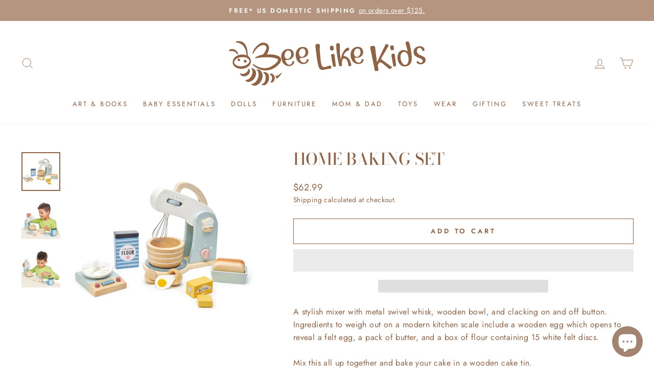

--- FILE ---
content_type: image/svg+xml
request_url: https://www.beelikekids.com/cdn/shop/files/logo_beelikekids_400x.svg?v=1688780947
body_size: 8234
content:
<svg version="1.1" id="Layer_1" xmlns="http://www.w3.org/2000/svg" xmlns:xlink="http://www.w3.org/1999/xlink" x="0px" y="0px"
	 width="100%" viewBox="0 0 721 190" enable-background="new 0 0 721 190" xml:space="preserve">
<path fill="#FFFFFF" opacity="1.000000" stroke="none" 
	d="
M496.000000,191.000000 
	C332.211456,191.000000 168.922913,190.988327 5.634421,191.078140 
	C2.132429,191.080063 0.873259,190.686768 0.884450,186.636520 
	C1.051572,126.153580 1.046999,65.669907 0.887585,5.186917 
	C0.877626,1.408603 1.874949,0.916107 5.311080,0.917423 
	C242.745926,1.008377 480.180786,1.006190 717.615662,0.935256 
	C720.851379,0.934289 722.139160,1.129178 722.127136,5.113703 
	C721.944275,65.763184 721.958923,126.413483 722.104492,187.063171 
	C722.112976,190.614426 721.227051,191.091812 717.938660,191.086777 
	C644.125916,190.973663 570.312927,191.000000 496.000000,191.000000 
z"/>
<path fill="#8F6344" opacity="1.000000" stroke="none" 
	d="
M126.293861,75.005859 
	C120.501114,76.632164 114.769478,75.850365 109.488770,77.786674 
	C108.309647,78.219032 107.501610,77.277031 107.188423,76.396759 
	C106.787529,75.269974 107.817200,74.616096 108.652489,74.082283 
	C115.580025,69.655037 123.329666,67.088074 131.197205,65.263725 
	C134.114136,64.587341 135.680557,63.492290 137.286194,61.298615 
	C141.362778,55.729099 144.514130,49.796482 146.508057,43.134735 
	C148.826111,35.390018 140.509964,29.179714 133.749222,30.743177 
	C117.989258,34.387768 109.004982,46.039505 101.384087,59.120129 
	C100.751007,60.206768 101.357658,62.721985 98.945862,61.819836 
	C97.162361,61.152702 97.777443,59.068954 98.149666,57.889828 
	C99.962608,52.146751 102.443848,46.608109 106.102524,41.839912 
	C112.209312,33.881195 119.138016,26.849758 129.027435,23.410940 
	C140.746979,19.335745 153.220062,25.652428 155.563904,36.133492 
	C156.968384,42.413990 155.789352,48.513725 153.204071,54.324905 
	C151.823364,57.428463 150.208115,60.427670 148.438034,64.000122 
	C153.473755,64.000122 158.382339,63.673603 163.231796,64.070152 
	C172.465851,64.825249 181.639587,65.914558 190.054932,70.447411 
	C201.182175,76.440994 199.798630,88.394012 193.726944,95.628326 
	C184.480835,106.644890 173.131638,114.965843 159.099380,118.894096 
	C141.479782,123.826599 125.149078,120.148003 110.032135,110.417313 
	C106.476646,108.128677 102.897911,105.727028 100.022774,102.508972 
	C98.970932,101.331673 96.931419,100.168816 98.464851,98.463509 
	C99.796455,96.982658 101.013603,98.815865 102.213150,99.603722 
	C111.103699,105.442886 120.354652,110.225349 131.060516,112.181190 
	C145.675201,114.851143 158.662628,111.431091 170.423981,102.940254 
	C175.830460,99.037155 181.630844,95.359329 185.115601,89.336884 
	C188.482574,83.517982 190.214874,82.135956 182.385406,78.816780 
	C176.613144,76.369713 170.480057,75.737061 164.332870,74.946342 
	C151.788239,73.332703 139.282928,74.481827 126.293861,75.005859 
z"/>
<path fill="#8F6344" opacity="1.000000" stroke="none" 
	d="
M555.595581,95.244225 
	C551.821289,93.920845 548.591858,89.900726 544.696777,93.878586 
	C540.959717,97.695122 538.899170,102.123360 540.299622,107.714699 
	C541.088745,110.865273 541.410828,114.130600 542.005554,117.332664 
	C542.635193,120.722832 540.627991,122.900650 537.870850,122.751945 
	C534.847229,122.588860 530.149841,125.718506 528.931152,119.783157 
	C526.936829,110.070114 524.965515,100.352303 523.004456,90.632469 
	C519.787109,74.685959 516.657410,58.721310 513.340576,42.795586 
	C512.118103,36.925945 514.024658,34.231766 520.127991,34.000061 
	C529.486389,33.644787 529.811035,33.609333 530.893982,43.524944 
	C532.386841,57.193672 534.009216,70.839218 536.003845,84.441757 
	C536.302795,86.480225 535.117981,88.798500 537.476379,90.877274 
	C541.076660,83.315811 544.613037,75.903168 548.136780,68.484535 
	C553.591125,57.001366 559.035522,45.513485 564.489014,34.029945 
	C564.839539,33.291836 565.444641,32.608501 565.570618,31.840536 
	C566.411194,26.713970 569.426758,26.520216 573.438965,28.161848 
	C578.029358,30.040045 578.805786,31.884785 576.225159,36.325329 
	C568.700745,49.272717 561.106201,62.180023 553.437805,75.042625 
	C551.428650,78.412674 550.621338,80.656380 554.820190,83.553497 
	C566.098877,91.335457 576.820801,99.920059 587.976257,107.888390 
	C590.599365,109.762032 589.907837,110.653793 588.215332,112.317657 
	C583.394531,117.056892 580.772949,116.893547 575.782227,112.380501 
	C569.329651,106.545479 562.554626,101.067093 555.595581,95.244225 
z"/>
<path fill="#8F6344" opacity="1.000000" stroke="none" 
	d="
M645.075256,53.247017 
	C643.582703,43.920593 640.993591,35.236588 638.095459,26.600662 
	C636.691406,22.417112 638.882385,19.096298 642.884644,18.079016 
	C647.084717,17.011465 649.794678,18.921354 651.032959,23.613518 
	C655.038269,38.789772 658.352783,54.023113 659.179810,69.823555 
	C659.701477,79.790268 660.250793,89.443314 653.984619,97.906387 
	C646.234314,108.373940 629.232483,110.147491 620.008423,101.668030 
	C608.970093,91.520706 605.051697,71.043076 613.953491,57.027447 
	C617.824280,50.933022 626.619507,47.229618 633.839111,48.851521 
	C636.067993,49.352238 638.266663,49.767467 640.651733,50.990871 
	C642.226990,53.036369 641.351929,54.786171 640.453491,56.864494 
	C639.119568,57.876289 638.004028,57.561924 636.854065,57.310139 
	C629.123413,55.617352 623.231873,59.045414 621.844971,66.754143 
	C619.973572,77.155853 621.834229,86.999153 628.409973,95.510361 
	C633.295410,101.833710 641.025696,100.981529 644.509705,93.814568 
	C647.943359,86.751350 647.247009,79.278412 646.070740,71.834381 
	C645.761597,69.877800 644.927429,68.002563 645.269165,65.604507 
	C648.568787,59.314098 648.552246,57.319839 645.075256,53.247017 
z"/>
<path fill="#8F6344" opacity="1.000000" stroke="none" 
	d="
M426.090515,79.620453 
	C419.985046,76.878090 417.415680,78.331291 414.831238,84.096840 
	C412.243134,89.870529 413.262390,95.769249 413.031708,101.640190 
	C412.940094,103.971466 412.943573,106.098846 409.748840,105.999054 
	C406.923553,105.910789 403.871735,106.904877 402.951477,102.484932 
	C399.793854,87.319237 396.623718,72.183479 394.869781,56.750694 
	C393.862762,47.890152 393.017792,39.078377 392.901062,30.155422 
	C392.839294,25.429995 395.071808,23.989941 399.148651,24.010164 
	C403.589325,24.032188 406.267273,26.293310 405.917969,30.514574 
	C405.307159,37.896320 406.088104,45.242207 405.933899,52.592457 
	C405.708130,63.352699 408.115234,73.772911 409.491150,84.396896 
	C410.491974,74.707024 412.062866,65.223557 417.049225,56.655762 
	C420.212372,51.220692 423.712402,46.061527 428.568848,41.988400 
	C432.725830,38.501949 437.242340,39.539375 438.673157,44.384468 
	C439.457092,47.039127 439.550079,49.246227 435.655853,50.268513 
	C427.574341,52.390007 423.113159,58.751888 419.675385,65.861893 
	C418.865509,67.536903 417.654358,69.514694 421.234070,70.049347 
	C432.677948,71.758560 439.120087,79.274551 442.970276,89.519333 
	C444.051636,92.396622 444.884003,95.376877 445.677765,98.350700 
	C446.952118,103.125107 445.668762,105.172981 440.856262,105.921486 
	C438.142792,106.343529 436.310028,105.980980 435.868591,102.283569 
	C434.879028,93.995445 433.305115,85.743835 426.090515,79.620453 
z"/>
<path fill="#8F6344" opacity="1.000000" stroke="none" 
	d="
M326.043274,85.725632 
	C324.850006,76.543159 323.513519,67.824715 322.575867,59.063595 
	C321.599030,49.936390 319.872284,40.874802 319.980713,31.639923 
	C319.999634,30.026932 320.290497,28.804035 321.910797,27.997885 
	C325.402893,26.260456 329.134705,26.662373 332.567017,27.441730 
	C333.934631,27.752270 335.664276,29.397011 335.436768,32.680054 
	C334.811554,41.701614 334.711884,50.786510 335.696167,59.922874 
	C336.555420,67.898300 337.088593,75.945374 338.019531,83.935562 
	C338.677216,89.580612 339.263763,95.263893 340.936249,100.719688 
	C343.178223,108.033272 347.648285,110.580833 354.787994,108.606461 
	C359.308167,107.356476 363.721741,105.726257 368.214722,104.371384 
	C372.751312,103.003365 374.997162,104.270966 375.820770,108.490608 
	C376.437408,111.649590 373.887970,114.674866 370.034973,114.962769 
	C362.690796,115.511566 355.589569,117.365158 348.426086,118.841827 
	C340.002380,120.578285 333.579681,117.171326 331.094299,108.472458 
	C329.004333,101.157745 327.717621,93.613525 326.043274,85.725632 
z"/>
<path fill="#8F6344" opacity="1.000000" stroke="none" 
	d="
M273.824219,92.359467 
	C282.465729,95.009781 286.841370,92.881935 288.672241,84.220428 
	C289.495758,80.324486 291.514832,80.667526 293.769501,81.130875 
	C297.025452,81.799980 295.781982,84.019707 295.074890,86.131226 
	C292.324188,94.344986 287.309357,97.253532 278.715607,98.164536 
	C263.947174,99.730125 252.764542,86.528938 250.834824,73.984222 
	C249.732208,66.816383 249.498810,59.908863 252.089752,53.224712 
	C257.390930,39.548767 270.839081,35.156727 282.856812,38.517235 
	C289.240692,40.302353 292.764130,45.692295 293.848785,51.877132 
	C295.229401,59.749485 293.288452,66.885612 286.325806,71.941383 
	C280.596497,76.101616 273.848816,76.289322 267.255127,76.930199 
	C264.505249,77.197464 263.305481,77.215225 264.767303,80.597000 
	C266.779022,85.250946 268.056061,90.183563 273.824219,92.359467 
z"/>
<path fill="#8F6344" opacity="1.000000" stroke="none" 
	d="
M199.226532,77.463043 
	C198.511383,67.182945 200.255981,58.008854 207.696671,50.854908 
	C216.511261,42.380001 234.150970,42.681175 239.787964,51.635090 
	C247.648804,64.121422 242.503448,79.355453 226.286728,82.975105 
	C222.103989,83.908714 217.853302,84.367180 213.084671,83.825951 
	C214.348709,89.217987 215.703781,93.792793 219.763519,97.358582 
	C226.960373,103.679764 235.484818,101.342918 237.903305,92.088776 
	C238.268188,90.692543 237.737549,88.904526 239.535324,88.265541 
	C240.944031,87.764847 242.558075,87.616234 243.868225,88.473122 
	C245.348602,89.441330 245.140366,91.012573 244.771652,92.527168 
	C242.738647,100.878639 233.593704,106.465111 224.994370,105.571365 
	C210.974411,104.114250 202.143906,94.883156 199.226532,77.463043 
z"/>
<path fill="#8F6344" opacity="1.000000" stroke="none" 
	d="
M444.000000,66.910172 
	C443.224304,58.722435 445.566406,51.832512 450.100952,45.773422 
	C455.195648,38.965889 469.865448,33.502625 480.268280,40.089561 
	C487.019257,44.364208 491.373444,56.752720 485.118652,66.432373 
	C481.214264,72.474693 475.339905,75.311623 468.391968,75.944458 
	C464.928558,76.259918 461.412659,75.999352 457.911621,75.999352 
	C458.527740,83.179283 462.576782,91.124443 469.169556,93.040787 
	C475.300323,94.822807 480.524292,92.093933 482.006226,85.745842 
	C483.210144,80.588493 485.434174,78.983505 488.438416,81.148643 
	C489.332581,81.793083 489.938446,82.338440 489.655609,83.933937 
	C488.216278,92.053581 481.710144,97.493202 473.398682,98.073814 
	C458.657928,99.103592 448.436157,89.567535 445.070923,75.621056 
	C444.424652,72.942673 443.524811,70.232681 444.000000,66.910172 
z"/>
<path fill="#8F6344" opacity="1.000000" stroke="none" 
	d="
M80.506081,61.802475 
	C80.041771,67.008026 82.274414,70.385048 86.000587,73.652130 
	C96.002449,82.421654 93.319923,99.400665 82.800774,107.075966 
	C69.364113,116.880043 55.192139,117.907402 40.329262,111.035881 
	C24.413630,103.677635 23.540697,82.497452 37.266674,72.452263 
	C49.026180,63.846207 62.236446,62.336311 76.488358,66.960464 
	C78.821938,65.689827 76.792381,61.980415 80.506081,61.802475 
z"/>
<path fill="#8F6344" opacity="1.000000" stroke="none" 
	d="
M703.734436,50.742256 
	C699.935303,53.241058 697.625366,52.076389 696.140137,48.464485 
	C693.514099,42.077866 688.689087,39.115047 684.095093,41.037262 
	C678.533203,43.364437 675.947021,51.159550 678.269897,56.828602 
	C681.251892,64.106514 688.106812,65.959297 694.157471,68.869690 
	C696.933289,70.204826 699.864502,71.258690 702.438232,72.972717 
	C711.145325,78.771263 710.376587,91.546577 701.068970,96.451401 
	C693.090698,100.655685 683.096802,100.011665 678.585266,95.140953 
	C676.591553,92.988525 675.979431,90.483330 678.120667,88.655083 
	C679.897278,87.138145 682.138184,87.509033 683.782654,90.109947 
	C685.642761,93.051735 688.668945,94.562386 692.310364,93.961555 
	C694.830994,93.545662 697.074707,92.444847 697.935669,89.814529 
	C698.775879,87.247604 698.310547,84.961243 696.387756,82.805107 
	C692.910278,78.905502 687.908203,78.103973 683.547791,75.994637 
	C680.184875,74.367828 676.608459,73.027550 673.563477,70.927139 
	C664.103271,64.401672 664.278137,51.499851 668.546509,44.959866 
	C674.404053,35.985008 687.456848,32.207581 696.611511,36.893066 
	C703.040283,40.183426 705.849854,45.326023 703.734436,50.742256 
z"/>
<path fill="#8F6344" opacity="1.000000" stroke="none" 
	d="
M116.817368,123.573929 
	C114.805092,121.832657 112.931442,120.458115 110.509567,118.681389 
	C117.352837,115.915970 125.669731,119.361732 128.999954,124.987045 
	C135.510666,135.984680 134.090866,147.058167 128.542999,157.694214 
	C124.874519,164.727188 119.581810,170.634430 112.017693,174.024689 
	C105.310379,177.030930 96.611855,175.082153 93.029846,169.405243 
	C104.053085,168.406830 110.481857,161.514450 115.186340,152.413300 
	C119.960068,143.178146 120.311806,133.676758 116.817368,123.573929 
z"/>
<path fill="#8F6344" opacity="1.000000" stroke="none" 
	d="
M76.187325,160.045441 
	C74.251778,158.797180 72.674217,157.657593 71.878014,155.322586 
	C82.818329,154.934052 89.522827,148.945465 94.031403,139.874832 
	C98.498131,130.888382 100.049698,121.986496 92.914368,113.311424 
	C102.589462,112.187965 108.734886,120.161377 109.933769,127.876564 
	C112.323723,143.256607 100.875198,157.632553 88.314651,161.255081 
	C84.225739,162.434341 80.273758,162.740768 76.187325,160.045441 
z"/>
<path fill="#8F6344" opacity="1.000000" stroke="none" 
	d="
M143.978622,141.564972 
	C142.260117,136.762482 140.976624,132.134735 136.360168,129.676758 
	C135.913605,129.438980 135.391876,128.499786 135.537857,128.151184 
	C135.960526,127.141853 136.992996,127.052849 138.044815,126.979858 
	C146.651062,126.382645 154.315536,130.943619 155.767242,141.462646 
	C157.217422,151.970520 155.015915,162.027496 146.706924,169.819626 
	C141.209351,174.975189 135.839539,175.456085 128.753815,170.879745 
	C143.004929,165.961792 144.453827,154.468582 143.978622,141.564972 
z"/>
<path fill="#8F6344" opacity="1.000000" stroke="none" 
	d="
M379.952179,96.186142 
	C377.643005,88.580345 377.175873,81.082169 376.093689,73.704247 
	C375.831512,71.916939 375.366241,70.214897 375.040100,68.465286 
	C374.171539,63.805698 377.853180,62.933132 380.928986,62.171841 
	C383.376831,61.565975 386.408722,62.371742 386.777954,65.193665 
	C387.116302,67.779594 387.779388,70.308418 388.037445,72.910980 
	C389.020416,82.823372 389.882324,92.762634 391.393433,102.599068 
	C391.869476,105.697685 390.665192,107.079605 388.551453,107.616119 
	C386.242004,108.202293 383.266998,109.317230 381.888855,105.611931 
	C380.801300,102.687912 380.427673,99.656548 379.952179,96.186142 
z"/>
<path fill="#8F6344" opacity="1.000000" stroke="none" 
	d="
M603.993042,98.160614 
	C603.723450,102.158844 605.420532,106.792213 599.221558,107.014412 
	C596.335510,107.117859 594.515991,106.155243 593.975586,103.059906 
	C592.043030,91.990829 589.816040,80.969757 588.077576,69.871445 
	C587.023193,63.139893 590.962769,59.989380 596.826782,61.825527 
	C599.592468,62.691536 599.766846,64.439590 599.996216,66.556847 
	C601.020020,76.009827 602.021790,85.465302 603.087341,94.913567 
	C603.194824,95.866783 603.678467,96.777565 603.993042,98.160614 
z"/>
<path fill="#8F6344" opacity="1.000000" stroke="none" 
	d="
M83.230263,136.273438 
	C76.278114,141.288986 69.065292,143.629456 60.946827,140.896622 
	C58.825573,140.182571 56.796177,139.135681 55.859417,136.635315 
	C55.201134,134.878250 53.617931,132.710785 54.657391,131.439972 
	C56.019424,129.774780 57.333778,132.396820 58.771877,132.887344 
	C67.565247,135.886688 84.034042,127.343658 82.302162,114.450134 
	C90.265511,117.197510 90.863701,128.040131 83.230263,136.273438 
z"/>
<path fill="#8F6344" opacity="1.000000" stroke="none" 
	d="
M74.218353,50.161697 
	C70.921471,43.813564 69.032112,37.132004 63.720268,32.014347 
	C57.921772,26.427832 51.293396,23.227625 43.517651,22.012928 
	C41.611843,21.715210 38.946400,21.833994 39.225414,19.274240 
	C39.463089,17.093792 42.029362,17.196447 44.003860,16.965847 
	C64.572319,14.563636 74.176987,28.192812 78.059639,42.978821 
	C78.262810,43.752541 78.651711,44.477493 78.893867,45.612289 
	C77.181740,47.201645 76.191231,49.067719 74.218353,50.161697 
z"/>
<path fill="#8F6344" opacity="1.000000" stroke="none" 
	d="
M170.622192,161.867004 
	C166.148270,164.422379 165.558716,164.491470 160.251343,163.305557 
	C170.165314,153.061478 168.997528,140.869080 157.505249,134.634796 
	C161.688599,130.759232 167.917618,131.594482 172.071869,136.588028 
	C178.048294,143.771896 177.537994,154.802521 170.622192,161.867004 
z"/>
<path fill="#8F6344" opacity="1.000000" stroke="none" 
	d="
M31.536743,53.022720 
	C26.946720,51.714184 22.646391,52.095486 18.378893,51.957558 
	C17.129074,51.917164 15.212173,52.862267 15.008322,50.324795 
	C14.844555,48.286278 15.997568,47.502419 17.644627,46.704205 
	C25.923803,42.691898 37.192398,45.548618 42.663258,53.323284 
	C44.329433,55.691093 45.844490,58.192986 46.611980,61.089664 
	C46.988686,62.511444 47.259647,63.338757 45.584385,64.219284 
	C43.549114,65.289055 43.722412,63.290478 43.347237,62.735973 
	C40.431896,58.427155 36.990311,54.823006 31.536743,53.022720 
z"/>
<path fill="#8F6344" opacity="1.000000" stroke="none" 
	d="
M371.784668,34.728863 
	C373.288055,33.966686 374.459290,33.227600 375.706573,33.062366 
	C379.780945,32.522606 383.292023,33.111599 383.670776,38.284790 
	C383.827576,40.426025 383.803680,42.583191 384.024445,44.716305 
	C384.255676,46.950695 383.573242,49.089817 381.550354,49.597923 
	C378.952087,50.250557 375.973755,50.981102 373.503265,48.938774 
	C370.781982,46.689125 369.615906,38.195061 371.784668,34.728863 
z"/>
<path fill="#8F6344" opacity="1.000000" stroke="none" 
	d="
M586.833557,32.628860 
	C595.075317,31.452049 595.346497,31.678238 596.008728,39.657455 
	C596.062683,40.307499 596.027893,41.027134 596.298462,41.586754 
	C597.915161,44.931202 596.766785,47.615238 593.591797,48.592670 
	C590.132141,49.657722 586.195923,49.965439 584.699463,45.201370 
	C583.979492,42.909378 583.483582,40.538261 583.020142,38.176697 
	C582.463501,35.340546 583.492249,33.434532 586.833557,32.628860 
z"/>
<path fill="#8F6344" opacity="1.000000" stroke="none" 
	d="
M197.304352,136.264679 
	C194.048615,141.397125 189.623550,144.953888 185.464127,148.685760 
	C183.792419,150.185638 181.005737,151.713577 180.783936,146.842117 
	C180.689514,144.768478 178.929260,142.770676 177.610519,140.099228 
	C188.136551,141.789185 193.726318,134.345779 200.522400,128.279083 
	C201.162903,132.185837 198.186752,133.571579 197.304352,136.264679 
z"/>
<path fill="#8F6344" opacity="1.000000" stroke="none" 
	d="
M644.586853,52.862587 
	C650.048645,54.106796 650.776855,59.095943 646.255737,64.967484 
	C642.365845,63.878242 641.371460,60.604527 639.883789,57.465111 
	C639.872620,55.312504 640.134827,53.568565 640.945435,51.539925 
	C642.093018,51.701847 643.188293,52.237221 644.586853,52.862587 
z"/>
<path fill="#8F6344" opacity="1.000000" stroke="none" 
	d="
M73.938232,50.437008 
	C75.525299,48.946575 74.580261,45.180634 78.454468,46.001278 
	C79.213524,48.722534 79.593468,51.445641 79.903336,54.585331 
	C79.048759,56.237209 78.040756,57.158001 76.205307,57.202175 
	C74.616119,55.169037 73.966774,53.098675 73.938232,50.437008 
z"/>
<path fill="#8F6344" opacity="1.000000" stroke="none" 
	d="
M75.936813,57.479721 
	C76.991196,56.390182 78.091408,55.732746 79.512444,55.038612 
	C81.503006,56.826733 80.918472,59.066715 80.903030,61.595848 
	C77.652138,62.230076 80.235619,66.270706 77.249313,66.913788 
	C75.733025,64.027985 76.045235,60.951233 75.936813,57.479721 
z"/>
<path fill="#FFFFFF" opacity="1.000000" stroke="none" 
	d="
M639.575378,57.057800 
	C641.895569,59.540005 643.982239,61.853943 645.577026,64.879105 
	C647.427124,71.800858 648.929199,78.511574 648.114868,85.603996 
	C647.711914,89.114227 646.901733,92.292191 645.233704,95.344475 
	C641.461121,102.247765 632.972168,103.585999 628.094116,97.431122 
	C620.580078,87.950325 618.016296,76.992180 620.966248,65.104309 
	C622.775696,57.812450 630.511536,51.490177 639.575378,57.057800 
z"/>
<path fill="#FFFFFF" opacity="1.000000" stroke="none" 
	d="
M277.154907,71.375381 
	C269.348358,75.594711 263.984222,70.945145 262.379517,64.257767 
	C260.936462,58.243992 261.781006,52.149509 266.492615,46.753689 
	C272.397278,39.991577 282.600861,43.012691 284.301422,51.356056 
	C285.870697,59.055092 283.789642,67.059639 277.154907,71.375381 
z"/>
<path fill="#FFFFFF" opacity="1.000000" stroke="none" 
	d="
M216.851349,52.670876 
	C221.127319,50.240192 225.191605,48.314365 229.365479,51.927109 
	C234.147232,56.066036 234.740265,61.679115 233.703171,67.301674 
	C233.006470,71.078796 231.191071,74.627144 228.154907,77.452042 
	C225.263535,80.142242 221.909119,80.712242 218.530502,79.698929 
	C214.240662,78.412315 211.772736,74.685501 211.165390,70.585640 
	C210.197495,64.052002 211.520676,57.822025 216.851349,52.670876 
z"/>
<path fill="#FFFFFF" opacity="1.000000" stroke="none" 
	d="
M456.219727,64.501007 
	C454.605804,57.914719 456.025574,52.468178 459.845917,47.317875 
	C462.678650,43.498985 466.409546,42.452541 470.544952,43.133804 
	C474.545807,43.792900 476.877625,46.700722 478.033905,50.691418 
	C479.899475,57.130028 478.796082,62.773239 474.582092,68.015205 
	C471.837921,71.428749 468.593628,73.854866 464.205688,72.854187 
	C460.180115,71.936142 457.528198,68.967308 456.219727,64.501007 
z"/>
<path fill="#FFFFFF" opacity="1.000000" stroke="none" 
	d="
M44.809284,104.364174 
	C38.772995,102.968773 35.011902,99.025246 33.290565,94.053444 
	C31.630367,89.258240 34.856987,85.247551 38.445580,82.094574 
	C44.119743,77.109177 50.775761,74.184959 58.343422,74.074661 
	C63.887760,73.993851 69.445465,73.448578 74.986862,75.319115 
	C79.309486,76.778252 82.359703,79.520500 85.127319,82.741814 
	C88.264694,86.393494 87.539146,91.595772 83.488953,96.007439 
	C77.913437,102.080551 70.531868,104.912979 62.727779,105.802979 
	C56.955360,106.461281 50.855724,106.963432 44.809284,104.364174 
z"/>
<path fill="#8F6344" opacity="1.000000" stroke="none" 
	d="
M71.916382,83.011681 
	C75.637253,83.926613 77.135635,86.365990 76.662880,89.509674 
	C76.406517,91.214447 75.407845,93.134041 72.721031,93.068588 
	C70.023354,93.002884 67.705200,92.642609 67.073265,89.645653 
	C66.315170,86.050438 67.632408,83.613251 71.916382,83.011681 
z"/>
<path fill="#8F6344" opacity="1.000000" stroke="none" 
	d="
M47.531967,87.785576 
	C45.628719,85.646255 44.009495,83.660072 46.010021,81.079773 
	C47.165791,79.589050 48.600334,78.542236 50.598347,79.278679 
	C52.721733,80.061333 54.405422,81.124329 54.034626,83.948700 
	C53.525791,87.824471 50.986027,88.211761 47.531967,87.785576 
z"/>
</svg>

--- FILE ---
content_type: image/svg+xml
request_url: https://www.beelikekids.com/cdn/shop/files/logo_beelikekids_200x.svg?v=1688780947
body_size: 8236
content:
<svg version="1.1" id="Layer_1" xmlns="http://www.w3.org/2000/svg" xmlns:xlink="http://www.w3.org/1999/xlink" x="0px" y="0px"
	 width="100%" viewBox="0 0 721 190" enable-background="new 0 0 721 190" xml:space="preserve">
<path fill="#FFFFFF" opacity="1.000000" stroke="none" 
	d="
M496.000000,191.000000 
	C332.211456,191.000000 168.922913,190.988327 5.634421,191.078140 
	C2.132429,191.080063 0.873259,190.686768 0.884450,186.636520 
	C1.051572,126.153580 1.046999,65.669907 0.887585,5.186917 
	C0.877626,1.408603 1.874949,0.916107 5.311080,0.917423 
	C242.745926,1.008377 480.180786,1.006190 717.615662,0.935256 
	C720.851379,0.934289 722.139160,1.129178 722.127136,5.113703 
	C721.944275,65.763184 721.958923,126.413483 722.104492,187.063171 
	C722.112976,190.614426 721.227051,191.091812 717.938660,191.086777 
	C644.125916,190.973663 570.312927,191.000000 496.000000,191.000000 
z"/>
<path fill="#8F6344" opacity="1.000000" stroke="none" 
	d="
M126.293861,75.005859 
	C120.501114,76.632164 114.769478,75.850365 109.488770,77.786674 
	C108.309647,78.219032 107.501610,77.277031 107.188423,76.396759 
	C106.787529,75.269974 107.817200,74.616096 108.652489,74.082283 
	C115.580025,69.655037 123.329666,67.088074 131.197205,65.263725 
	C134.114136,64.587341 135.680557,63.492290 137.286194,61.298615 
	C141.362778,55.729099 144.514130,49.796482 146.508057,43.134735 
	C148.826111,35.390018 140.509964,29.179714 133.749222,30.743177 
	C117.989258,34.387768 109.004982,46.039505 101.384087,59.120129 
	C100.751007,60.206768 101.357658,62.721985 98.945862,61.819836 
	C97.162361,61.152702 97.777443,59.068954 98.149666,57.889828 
	C99.962608,52.146751 102.443848,46.608109 106.102524,41.839912 
	C112.209312,33.881195 119.138016,26.849758 129.027435,23.410940 
	C140.746979,19.335745 153.220062,25.652428 155.563904,36.133492 
	C156.968384,42.413990 155.789352,48.513725 153.204071,54.324905 
	C151.823364,57.428463 150.208115,60.427670 148.438034,64.000122 
	C153.473755,64.000122 158.382339,63.673603 163.231796,64.070152 
	C172.465851,64.825249 181.639587,65.914558 190.054932,70.447411 
	C201.182175,76.440994 199.798630,88.394012 193.726944,95.628326 
	C184.480835,106.644890 173.131638,114.965843 159.099380,118.894096 
	C141.479782,123.826599 125.149078,120.148003 110.032135,110.417313 
	C106.476646,108.128677 102.897911,105.727028 100.022774,102.508972 
	C98.970932,101.331673 96.931419,100.168816 98.464851,98.463509 
	C99.796455,96.982658 101.013603,98.815865 102.213150,99.603722 
	C111.103699,105.442886 120.354652,110.225349 131.060516,112.181190 
	C145.675201,114.851143 158.662628,111.431091 170.423981,102.940254 
	C175.830460,99.037155 181.630844,95.359329 185.115601,89.336884 
	C188.482574,83.517982 190.214874,82.135956 182.385406,78.816780 
	C176.613144,76.369713 170.480057,75.737061 164.332870,74.946342 
	C151.788239,73.332703 139.282928,74.481827 126.293861,75.005859 
z"/>
<path fill="#8F6344" opacity="1.000000" stroke="none" 
	d="
M555.595581,95.244225 
	C551.821289,93.920845 548.591858,89.900726 544.696777,93.878586 
	C540.959717,97.695122 538.899170,102.123360 540.299622,107.714699 
	C541.088745,110.865273 541.410828,114.130600 542.005554,117.332664 
	C542.635193,120.722832 540.627991,122.900650 537.870850,122.751945 
	C534.847229,122.588860 530.149841,125.718506 528.931152,119.783157 
	C526.936829,110.070114 524.965515,100.352303 523.004456,90.632469 
	C519.787109,74.685959 516.657410,58.721310 513.340576,42.795586 
	C512.118103,36.925945 514.024658,34.231766 520.127991,34.000061 
	C529.486389,33.644787 529.811035,33.609333 530.893982,43.524944 
	C532.386841,57.193672 534.009216,70.839218 536.003845,84.441757 
	C536.302795,86.480225 535.117981,88.798500 537.476379,90.877274 
	C541.076660,83.315811 544.613037,75.903168 548.136780,68.484535 
	C553.591125,57.001366 559.035522,45.513485 564.489014,34.029945 
	C564.839539,33.291836 565.444641,32.608501 565.570618,31.840536 
	C566.411194,26.713970 569.426758,26.520216 573.438965,28.161848 
	C578.029358,30.040045 578.805786,31.884785 576.225159,36.325329 
	C568.700745,49.272717 561.106201,62.180023 553.437805,75.042625 
	C551.428650,78.412674 550.621338,80.656380 554.820190,83.553497 
	C566.098877,91.335457 576.820801,99.920059 587.976257,107.888390 
	C590.599365,109.762032 589.907837,110.653793 588.215332,112.317657 
	C583.394531,117.056892 580.772949,116.893547 575.782227,112.380501 
	C569.329651,106.545479 562.554626,101.067093 555.595581,95.244225 
z"/>
<path fill="#8F6344" opacity="1.000000" stroke="none" 
	d="
M645.075256,53.247017 
	C643.582703,43.920593 640.993591,35.236588 638.095459,26.600662 
	C636.691406,22.417112 638.882385,19.096298 642.884644,18.079016 
	C647.084717,17.011465 649.794678,18.921354 651.032959,23.613518 
	C655.038269,38.789772 658.352783,54.023113 659.179810,69.823555 
	C659.701477,79.790268 660.250793,89.443314 653.984619,97.906387 
	C646.234314,108.373940 629.232483,110.147491 620.008423,101.668030 
	C608.970093,91.520706 605.051697,71.043076 613.953491,57.027447 
	C617.824280,50.933022 626.619507,47.229618 633.839111,48.851521 
	C636.067993,49.352238 638.266663,49.767467 640.651733,50.990871 
	C642.226990,53.036369 641.351929,54.786171 640.453491,56.864494 
	C639.119568,57.876289 638.004028,57.561924 636.854065,57.310139 
	C629.123413,55.617352 623.231873,59.045414 621.844971,66.754143 
	C619.973572,77.155853 621.834229,86.999153 628.409973,95.510361 
	C633.295410,101.833710 641.025696,100.981529 644.509705,93.814568 
	C647.943359,86.751350 647.247009,79.278412 646.070740,71.834381 
	C645.761597,69.877800 644.927429,68.002563 645.269165,65.604507 
	C648.568787,59.314098 648.552246,57.319839 645.075256,53.247017 
z"/>
<path fill="#8F6344" opacity="1.000000" stroke="none" 
	d="
M426.090515,79.620453 
	C419.985046,76.878090 417.415680,78.331291 414.831238,84.096840 
	C412.243134,89.870529 413.262390,95.769249 413.031708,101.640190 
	C412.940094,103.971466 412.943573,106.098846 409.748840,105.999054 
	C406.923553,105.910789 403.871735,106.904877 402.951477,102.484932 
	C399.793854,87.319237 396.623718,72.183479 394.869781,56.750694 
	C393.862762,47.890152 393.017792,39.078377 392.901062,30.155422 
	C392.839294,25.429995 395.071808,23.989941 399.148651,24.010164 
	C403.589325,24.032188 406.267273,26.293310 405.917969,30.514574 
	C405.307159,37.896320 406.088104,45.242207 405.933899,52.592457 
	C405.708130,63.352699 408.115234,73.772911 409.491150,84.396896 
	C410.491974,74.707024 412.062866,65.223557 417.049225,56.655762 
	C420.212372,51.220692 423.712402,46.061527 428.568848,41.988400 
	C432.725830,38.501949 437.242340,39.539375 438.673157,44.384468 
	C439.457092,47.039127 439.550079,49.246227 435.655853,50.268513 
	C427.574341,52.390007 423.113159,58.751888 419.675385,65.861893 
	C418.865509,67.536903 417.654358,69.514694 421.234070,70.049347 
	C432.677948,71.758560 439.120087,79.274551 442.970276,89.519333 
	C444.051636,92.396622 444.884003,95.376877 445.677765,98.350700 
	C446.952118,103.125107 445.668762,105.172981 440.856262,105.921486 
	C438.142792,106.343529 436.310028,105.980980 435.868591,102.283569 
	C434.879028,93.995445 433.305115,85.743835 426.090515,79.620453 
z"/>
<path fill="#8F6344" opacity="1.000000" stroke="none" 
	d="
M326.043274,85.725632 
	C324.850006,76.543159 323.513519,67.824715 322.575867,59.063595 
	C321.599030,49.936390 319.872284,40.874802 319.980713,31.639923 
	C319.999634,30.026932 320.290497,28.804035 321.910797,27.997885 
	C325.402893,26.260456 329.134705,26.662373 332.567017,27.441730 
	C333.934631,27.752270 335.664276,29.397011 335.436768,32.680054 
	C334.811554,41.701614 334.711884,50.786510 335.696167,59.922874 
	C336.555420,67.898300 337.088593,75.945374 338.019531,83.935562 
	C338.677216,89.580612 339.263763,95.263893 340.936249,100.719688 
	C343.178223,108.033272 347.648285,110.580833 354.787994,108.606461 
	C359.308167,107.356476 363.721741,105.726257 368.214722,104.371384 
	C372.751312,103.003365 374.997162,104.270966 375.820770,108.490608 
	C376.437408,111.649590 373.887970,114.674866 370.034973,114.962769 
	C362.690796,115.511566 355.589569,117.365158 348.426086,118.841827 
	C340.002380,120.578285 333.579681,117.171326 331.094299,108.472458 
	C329.004333,101.157745 327.717621,93.613525 326.043274,85.725632 
z"/>
<path fill="#8F6344" opacity="1.000000" stroke="none" 
	d="
M273.824219,92.359467 
	C282.465729,95.009781 286.841370,92.881935 288.672241,84.220428 
	C289.495758,80.324486 291.514832,80.667526 293.769501,81.130875 
	C297.025452,81.799980 295.781982,84.019707 295.074890,86.131226 
	C292.324188,94.344986 287.309357,97.253532 278.715607,98.164536 
	C263.947174,99.730125 252.764542,86.528938 250.834824,73.984222 
	C249.732208,66.816383 249.498810,59.908863 252.089752,53.224712 
	C257.390930,39.548767 270.839081,35.156727 282.856812,38.517235 
	C289.240692,40.302353 292.764130,45.692295 293.848785,51.877132 
	C295.229401,59.749485 293.288452,66.885612 286.325806,71.941383 
	C280.596497,76.101616 273.848816,76.289322 267.255127,76.930199 
	C264.505249,77.197464 263.305481,77.215225 264.767303,80.597000 
	C266.779022,85.250946 268.056061,90.183563 273.824219,92.359467 
z"/>
<path fill="#8F6344" opacity="1.000000" stroke="none" 
	d="
M199.226532,77.463043 
	C198.511383,67.182945 200.255981,58.008854 207.696671,50.854908 
	C216.511261,42.380001 234.150970,42.681175 239.787964,51.635090 
	C247.648804,64.121422 242.503448,79.355453 226.286728,82.975105 
	C222.103989,83.908714 217.853302,84.367180 213.084671,83.825951 
	C214.348709,89.217987 215.703781,93.792793 219.763519,97.358582 
	C226.960373,103.679764 235.484818,101.342918 237.903305,92.088776 
	C238.268188,90.692543 237.737549,88.904526 239.535324,88.265541 
	C240.944031,87.764847 242.558075,87.616234 243.868225,88.473122 
	C245.348602,89.441330 245.140366,91.012573 244.771652,92.527168 
	C242.738647,100.878639 233.593704,106.465111 224.994370,105.571365 
	C210.974411,104.114250 202.143906,94.883156 199.226532,77.463043 
z"/>
<path fill="#8F6344" opacity="1.000000" stroke="none" 
	d="
M444.000000,66.910172 
	C443.224304,58.722435 445.566406,51.832512 450.100952,45.773422 
	C455.195648,38.965889 469.865448,33.502625 480.268280,40.089561 
	C487.019257,44.364208 491.373444,56.752720 485.118652,66.432373 
	C481.214264,72.474693 475.339905,75.311623 468.391968,75.944458 
	C464.928558,76.259918 461.412659,75.999352 457.911621,75.999352 
	C458.527740,83.179283 462.576782,91.124443 469.169556,93.040787 
	C475.300323,94.822807 480.524292,92.093933 482.006226,85.745842 
	C483.210144,80.588493 485.434174,78.983505 488.438416,81.148643 
	C489.332581,81.793083 489.938446,82.338440 489.655609,83.933937 
	C488.216278,92.053581 481.710144,97.493202 473.398682,98.073814 
	C458.657928,99.103592 448.436157,89.567535 445.070923,75.621056 
	C444.424652,72.942673 443.524811,70.232681 444.000000,66.910172 
z"/>
<path fill="#8F6344" opacity="1.000000" stroke="none" 
	d="
M80.506081,61.802475 
	C80.041771,67.008026 82.274414,70.385048 86.000587,73.652130 
	C96.002449,82.421654 93.319923,99.400665 82.800774,107.075966 
	C69.364113,116.880043 55.192139,117.907402 40.329262,111.035881 
	C24.413630,103.677635 23.540697,82.497452 37.266674,72.452263 
	C49.026180,63.846207 62.236446,62.336311 76.488358,66.960464 
	C78.821938,65.689827 76.792381,61.980415 80.506081,61.802475 
z"/>
<path fill="#8F6344" opacity="1.000000" stroke="none" 
	d="
M703.734436,50.742256 
	C699.935303,53.241058 697.625366,52.076389 696.140137,48.464485 
	C693.514099,42.077866 688.689087,39.115047 684.095093,41.037262 
	C678.533203,43.364437 675.947021,51.159550 678.269897,56.828602 
	C681.251892,64.106514 688.106812,65.959297 694.157471,68.869690 
	C696.933289,70.204826 699.864502,71.258690 702.438232,72.972717 
	C711.145325,78.771263 710.376587,91.546577 701.068970,96.451401 
	C693.090698,100.655685 683.096802,100.011665 678.585266,95.140953 
	C676.591553,92.988525 675.979431,90.483330 678.120667,88.655083 
	C679.897278,87.138145 682.138184,87.509033 683.782654,90.109947 
	C685.642761,93.051735 688.668945,94.562386 692.310364,93.961555 
	C694.830994,93.545662 697.074707,92.444847 697.935669,89.814529 
	C698.775879,87.247604 698.310547,84.961243 696.387756,82.805107 
	C692.910278,78.905502 687.908203,78.103973 683.547791,75.994637 
	C680.184875,74.367828 676.608459,73.027550 673.563477,70.927139 
	C664.103271,64.401672 664.278137,51.499851 668.546509,44.959866 
	C674.404053,35.985008 687.456848,32.207581 696.611511,36.893066 
	C703.040283,40.183426 705.849854,45.326023 703.734436,50.742256 
z"/>
<path fill="#8F6344" opacity="1.000000" stroke="none" 
	d="
M116.817368,123.573929 
	C114.805092,121.832657 112.931442,120.458115 110.509567,118.681389 
	C117.352837,115.915970 125.669731,119.361732 128.999954,124.987045 
	C135.510666,135.984680 134.090866,147.058167 128.542999,157.694214 
	C124.874519,164.727188 119.581810,170.634430 112.017693,174.024689 
	C105.310379,177.030930 96.611855,175.082153 93.029846,169.405243 
	C104.053085,168.406830 110.481857,161.514450 115.186340,152.413300 
	C119.960068,143.178146 120.311806,133.676758 116.817368,123.573929 
z"/>
<path fill="#8F6344" opacity="1.000000" stroke="none" 
	d="
M76.187325,160.045441 
	C74.251778,158.797180 72.674217,157.657593 71.878014,155.322586 
	C82.818329,154.934052 89.522827,148.945465 94.031403,139.874832 
	C98.498131,130.888382 100.049698,121.986496 92.914368,113.311424 
	C102.589462,112.187965 108.734886,120.161377 109.933769,127.876564 
	C112.323723,143.256607 100.875198,157.632553 88.314651,161.255081 
	C84.225739,162.434341 80.273758,162.740768 76.187325,160.045441 
z"/>
<path fill="#8F6344" opacity="1.000000" stroke="none" 
	d="
M143.978622,141.564972 
	C142.260117,136.762482 140.976624,132.134735 136.360168,129.676758 
	C135.913605,129.438980 135.391876,128.499786 135.537857,128.151184 
	C135.960526,127.141853 136.992996,127.052849 138.044815,126.979858 
	C146.651062,126.382645 154.315536,130.943619 155.767242,141.462646 
	C157.217422,151.970520 155.015915,162.027496 146.706924,169.819626 
	C141.209351,174.975189 135.839539,175.456085 128.753815,170.879745 
	C143.004929,165.961792 144.453827,154.468582 143.978622,141.564972 
z"/>
<path fill="#8F6344" opacity="1.000000" stroke="none" 
	d="
M379.952179,96.186142 
	C377.643005,88.580345 377.175873,81.082169 376.093689,73.704247 
	C375.831512,71.916939 375.366241,70.214897 375.040100,68.465286 
	C374.171539,63.805698 377.853180,62.933132 380.928986,62.171841 
	C383.376831,61.565975 386.408722,62.371742 386.777954,65.193665 
	C387.116302,67.779594 387.779388,70.308418 388.037445,72.910980 
	C389.020416,82.823372 389.882324,92.762634 391.393433,102.599068 
	C391.869476,105.697685 390.665192,107.079605 388.551453,107.616119 
	C386.242004,108.202293 383.266998,109.317230 381.888855,105.611931 
	C380.801300,102.687912 380.427673,99.656548 379.952179,96.186142 
z"/>
<path fill="#8F6344" opacity="1.000000" stroke="none" 
	d="
M603.993042,98.160614 
	C603.723450,102.158844 605.420532,106.792213 599.221558,107.014412 
	C596.335510,107.117859 594.515991,106.155243 593.975586,103.059906 
	C592.043030,91.990829 589.816040,80.969757 588.077576,69.871445 
	C587.023193,63.139893 590.962769,59.989380 596.826782,61.825527 
	C599.592468,62.691536 599.766846,64.439590 599.996216,66.556847 
	C601.020020,76.009827 602.021790,85.465302 603.087341,94.913567 
	C603.194824,95.866783 603.678467,96.777565 603.993042,98.160614 
z"/>
<path fill="#8F6344" opacity="1.000000" stroke="none" 
	d="
M83.230263,136.273438 
	C76.278114,141.288986 69.065292,143.629456 60.946827,140.896622 
	C58.825573,140.182571 56.796177,139.135681 55.859417,136.635315 
	C55.201134,134.878250 53.617931,132.710785 54.657391,131.439972 
	C56.019424,129.774780 57.333778,132.396820 58.771877,132.887344 
	C67.565247,135.886688 84.034042,127.343658 82.302162,114.450134 
	C90.265511,117.197510 90.863701,128.040131 83.230263,136.273438 
z"/>
<path fill="#8F6344" opacity="1.000000" stroke="none" 
	d="
M74.218353,50.161697 
	C70.921471,43.813564 69.032112,37.132004 63.720268,32.014347 
	C57.921772,26.427832 51.293396,23.227625 43.517651,22.012928 
	C41.611843,21.715210 38.946400,21.833994 39.225414,19.274240 
	C39.463089,17.093792 42.029362,17.196447 44.003860,16.965847 
	C64.572319,14.563636 74.176987,28.192812 78.059639,42.978821 
	C78.262810,43.752541 78.651711,44.477493 78.893867,45.612289 
	C77.181740,47.201645 76.191231,49.067719 74.218353,50.161697 
z"/>
<path fill="#8F6344" opacity="1.000000" stroke="none" 
	d="
M170.622192,161.867004 
	C166.148270,164.422379 165.558716,164.491470 160.251343,163.305557 
	C170.165314,153.061478 168.997528,140.869080 157.505249,134.634796 
	C161.688599,130.759232 167.917618,131.594482 172.071869,136.588028 
	C178.048294,143.771896 177.537994,154.802521 170.622192,161.867004 
z"/>
<path fill="#8F6344" opacity="1.000000" stroke="none" 
	d="
M31.536743,53.022720 
	C26.946720,51.714184 22.646391,52.095486 18.378893,51.957558 
	C17.129074,51.917164 15.212173,52.862267 15.008322,50.324795 
	C14.844555,48.286278 15.997568,47.502419 17.644627,46.704205 
	C25.923803,42.691898 37.192398,45.548618 42.663258,53.323284 
	C44.329433,55.691093 45.844490,58.192986 46.611980,61.089664 
	C46.988686,62.511444 47.259647,63.338757 45.584385,64.219284 
	C43.549114,65.289055 43.722412,63.290478 43.347237,62.735973 
	C40.431896,58.427155 36.990311,54.823006 31.536743,53.022720 
z"/>
<path fill="#8F6344" opacity="1.000000" stroke="none" 
	d="
M371.784668,34.728863 
	C373.288055,33.966686 374.459290,33.227600 375.706573,33.062366 
	C379.780945,32.522606 383.292023,33.111599 383.670776,38.284790 
	C383.827576,40.426025 383.803680,42.583191 384.024445,44.716305 
	C384.255676,46.950695 383.573242,49.089817 381.550354,49.597923 
	C378.952087,50.250557 375.973755,50.981102 373.503265,48.938774 
	C370.781982,46.689125 369.615906,38.195061 371.784668,34.728863 
z"/>
<path fill="#8F6344" opacity="1.000000" stroke="none" 
	d="
M586.833557,32.628860 
	C595.075317,31.452049 595.346497,31.678238 596.008728,39.657455 
	C596.062683,40.307499 596.027893,41.027134 596.298462,41.586754 
	C597.915161,44.931202 596.766785,47.615238 593.591797,48.592670 
	C590.132141,49.657722 586.195923,49.965439 584.699463,45.201370 
	C583.979492,42.909378 583.483582,40.538261 583.020142,38.176697 
	C582.463501,35.340546 583.492249,33.434532 586.833557,32.628860 
z"/>
<path fill="#8F6344" opacity="1.000000" stroke="none" 
	d="
M197.304352,136.264679 
	C194.048615,141.397125 189.623550,144.953888 185.464127,148.685760 
	C183.792419,150.185638 181.005737,151.713577 180.783936,146.842117 
	C180.689514,144.768478 178.929260,142.770676 177.610519,140.099228 
	C188.136551,141.789185 193.726318,134.345779 200.522400,128.279083 
	C201.162903,132.185837 198.186752,133.571579 197.304352,136.264679 
z"/>
<path fill="#8F6344" opacity="1.000000" stroke="none" 
	d="
M644.586853,52.862587 
	C650.048645,54.106796 650.776855,59.095943 646.255737,64.967484 
	C642.365845,63.878242 641.371460,60.604527 639.883789,57.465111 
	C639.872620,55.312504 640.134827,53.568565 640.945435,51.539925 
	C642.093018,51.701847 643.188293,52.237221 644.586853,52.862587 
z"/>
<path fill="#8F6344" opacity="1.000000" stroke="none" 
	d="
M73.938232,50.437008 
	C75.525299,48.946575 74.580261,45.180634 78.454468,46.001278 
	C79.213524,48.722534 79.593468,51.445641 79.903336,54.585331 
	C79.048759,56.237209 78.040756,57.158001 76.205307,57.202175 
	C74.616119,55.169037 73.966774,53.098675 73.938232,50.437008 
z"/>
<path fill="#8F6344" opacity="1.000000" stroke="none" 
	d="
M75.936813,57.479721 
	C76.991196,56.390182 78.091408,55.732746 79.512444,55.038612 
	C81.503006,56.826733 80.918472,59.066715 80.903030,61.595848 
	C77.652138,62.230076 80.235619,66.270706 77.249313,66.913788 
	C75.733025,64.027985 76.045235,60.951233 75.936813,57.479721 
z"/>
<path fill="#FFFFFF" opacity="1.000000" stroke="none" 
	d="
M639.575378,57.057800 
	C641.895569,59.540005 643.982239,61.853943 645.577026,64.879105 
	C647.427124,71.800858 648.929199,78.511574 648.114868,85.603996 
	C647.711914,89.114227 646.901733,92.292191 645.233704,95.344475 
	C641.461121,102.247765 632.972168,103.585999 628.094116,97.431122 
	C620.580078,87.950325 618.016296,76.992180 620.966248,65.104309 
	C622.775696,57.812450 630.511536,51.490177 639.575378,57.057800 
z"/>
<path fill="#FFFFFF" opacity="1.000000" stroke="none" 
	d="
M277.154907,71.375381 
	C269.348358,75.594711 263.984222,70.945145 262.379517,64.257767 
	C260.936462,58.243992 261.781006,52.149509 266.492615,46.753689 
	C272.397278,39.991577 282.600861,43.012691 284.301422,51.356056 
	C285.870697,59.055092 283.789642,67.059639 277.154907,71.375381 
z"/>
<path fill="#FFFFFF" opacity="1.000000" stroke="none" 
	d="
M216.851349,52.670876 
	C221.127319,50.240192 225.191605,48.314365 229.365479,51.927109 
	C234.147232,56.066036 234.740265,61.679115 233.703171,67.301674 
	C233.006470,71.078796 231.191071,74.627144 228.154907,77.452042 
	C225.263535,80.142242 221.909119,80.712242 218.530502,79.698929 
	C214.240662,78.412315 211.772736,74.685501 211.165390,70.585640 
	C210.197495,64.052002 211.520676,57.822025 216.851349,52.670876 
z"/>
<path fill="#FFFFFF" opacity="1.000000" stroke="none" 
	d="
M456.219727,64.501007 
	C454.605804,57.914719 456.025574,52.468178 459.845917,47.317875 
	C462.678650,43.498985 466.409546,42.452541 470.544952,43.133804 
	C474.545807,43.792900 476.877625,46.700722 478.033905,50.691418 
	C479.899475,57.130028 478.796082,62.773239 474.582092,68.015205 
	C471.837921,71.428749 468.593628,73.854866 464.205688,72.854187 
	C460.180115,71.936142 457.528198,68.967308 456.219727,64.501007 
z"/>
<path fill="#FFFFFF" opacity="1.000000" stroke="none" 
	d="
M44.809284,104.364174 
	C38.772995,102.968773 35.011902,99.025246 33.290565,94.053444 
	C31.630367,89.258240 34.856987,85.247551 38.445580,82.094574 
	C44.119743,77.109177 50.775761,74.184959 58.343422,74.074661 
	C63.887760,73.993851 69.445465,73.448578 74.986862,75.319115 
	C79.309486,76.778252 82.359703,79.520500 85.127319,82.741814 
	C88.264694,86.393494 87.539146,91.595772 83.488953,96.007439 
	C77.913437,102.080551 70.531868,104.912979 62.727779,105.802979 
	C56.955360,106.461281 50.855724,106.963432 44.809284,104.364174 
z"/>
<path fill="#8F6344" opacity="1.000000" stroke="none" 
	d="
M71.916382,83.011681 
	C75.637253,83.926613 77.135635,86.365990 76.662880,89.509674 
	C76.406517,91.214447 75.407845,93.134041 72.721031,93.068588 
	C70.023354,93.002884 67.705200,92.642609 67.073265,89.645653 
	C66.315170,86.050438 67.632408,83.613251 71.916382,83.011681 
z"/>
<path fill="#8F6344" opacity="1.000000" stroke="none" 
	d="
M47.531967,87.785576 
	C45.628719,85.646255 44.009495,83.660072 46.010021,81.079773 
	C47.165791,79.589050 48.600334,78.542236 50.598347,79.278679 
	C52.721733,80.061333 54.405422,81.124329 54.034626,83.948700 
	C53.525791,87.824471 50.986027,88.211761 47.531967,87.785576 
z"/>
</svg>